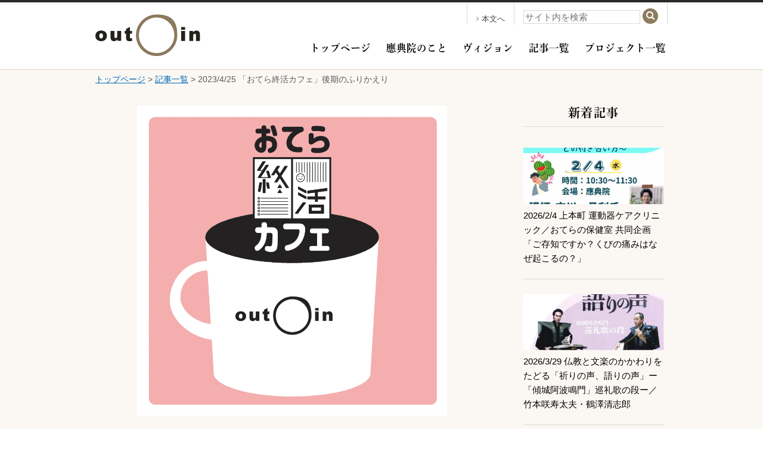

--- FILE ---
content_type: text/html; charset=UTF-8
request_url: https://www.outenin.com/article/article-17714/
body_size: 55900
content:
<!DOCTYPE html>
<!--[if !IE]><!-->
<html lang="ja">
<!--<![endif]-->
<!--[if IE]>
<html lang="ja" class="is_ie">
<![endif]-->

<html lang="ja">
<head>
	<!-- Global site tag (gtag.js) - Google Analytics 4 -->
	<script async src="https://www.googletagmanager.com/gtag/js?id=G-VB50PHXJCD"></script>
	<script>
		window.dataLayer = window.dataLayer || [];
		function gtag(){dataLayer.push(arguments);}
		gtag('js', new Date());

		gtag('config', 'G-VB50PHXJCD');
	</script>

	<!-- Global site tag (gtag.js) - Google Analytics 3 -->
	<script>
		(function(i,s,o,g,r,a,m){i['GoogleAnalyticsObject']=r;i[r]=i[r]||function(){
		(i[r].q=i[r].q||[]).push(arguments)},i[r].l=1*new Date();a=s.createElement(o),
		m=s.getElementsByTagName(o)[0];a.async=1;a.src=g;m.parentNode.insertBefore(a,m)
		})(window,document,'script','https://www.google-analytics.com/analytics.js','ga');

		ga('create', 'UA-59818970-1', 'auto');
		ga('send', 'pageview');
	</script>

	<meta charset="UTF-8">
	<meta http-equiv="X-UA-Compatible" content="IE=edge">
	<meta name="viewport" content="width=device-width, initial-scale=1">

<!--
	<link rel="shortcut icon" href="/favicon.ico">
	<link rel="apple-touch-icon-precomposed" href="/favicon-152.png">
-->
<link rel="canonical" href="https://www.outenin.com/article/article-17714/">
	<link rel="stylesheet" href="https://www.outenin.com/wp-content/themes/outenin/style.css">

	
	<title>2023/4/25 「おてら終活カフェ」後期のふりかえり &#8211; 應典院</title>
<meta name='robots' content='max-image-preview:large' />
<link rel='dns-prefetch' href='//webfont.fontplus.jp' />
<link rel="alternate" title="oEmbed (JSON)" type="application/json+oembed" href="https://www.outenin.com/wp-json/oembed/1.0/embed?url=https%3A%2F%2Fwww.outenin.com%2Farticle%2Farticle-17714%2F" />
<link rel="alternate" title="oEmbed (XML)" type="text/xml+oembed" href="https://www.outenin.com/wp-json/oembed/1.0/embed?url=https%3A%2F%2Fwww.outenin.com%2Farticle%2Farticle-17714%2F&#038;format=xml" />
<style id='wp-img-auto-sizes-contain-inline-css' type='text/css'>
img:is([sizes=auto i],[sizes^="auto," i]){contain-intrinsic-size:3000px 1500px}
/*# sourceURL=wp-img-auto-sizes-contain-inline-css */
</style>
<style id='wp-emoji-styles-inline-css' type='text/css'>

	img.wp-smiley, img.emoji {
		display: inline !important;
		border: none !important;
		box-shadow: none !important;
		height: 1em !important;
		width: 1em !important;
		margin: 0 0.07em !important;
		vertical-align: -0.1em !important;
		background: none !important;
		padding: 0 !important;
	}
/*# sourceURL=wp-emoji-styles-inline-css */
</style>
<style id='wp-block-library-inline-css' type='text/css'>
:root{--wp-block-synced-color:#7a00df;--wp-block-synced-color--rgb:122,0,223;--wp-bound-block-color:var(--wp-block-synced-color);--wp-editor-canvas-background:#ddd;--wp-admin-theme-color:#007cba;--wp-admin-theme-color--rgb:0,124,186;--wp-admin-theme-color-darker-10:#006ba1;--wp-admin-theme-color-darker-10--rgb:0,107,160.5;--wp-admin-theme-color-darker-20:#005a87;--wp-admin-theme-color-darker-20--rgb:0,90,135;--wp-admin-border-width-focus:2px}@media (min-resolution:192dpi){:root{--wp-admin-border-width-focus:1.5px}}.wp-element-button{cursor:pointer}:root .has-very-light-gray-background-color{background-color:#eee}:root .has-very-dark-gray-background-color{background-color:#313131}:root .has-very-light-gray-color{color:#eee}:root .has-very-dark-gray-color{color:#313131}:root .has-vivid-green-cyan-to-vivid-cyan-blue-gradient-background{background:linear-gradient(135deg,#00d084,#0693e3)}:root .has-purple-crush-gradient-background{background:linear-gradient(135deg,#34e2e4,#4721fb 50%,#ab1dfe)}:root .has-hazy-dawn-gradient-background{background:linear-gradient(135deg,#faaca8,#dad0ec)}:root .has-subdued-olive-gradient-background{background:linear-gradient(135deg,#fafae1,#67a671)}:root .has-atomic-cream-gradient-background{background:linear-gradient(135deg,#fdd79a,#004a59)}:root .has-nightshade-gradient-background{background:linear-gradient(135deg,#330968,#31cdcf)}:root .has-midnight-gradient-background{background:linear-gradient(135deg,#020381,#2874fc)}:root{--wp--preset--font-size--normal:16px;--wp--preset--font-size--huge:42px}.has-regular-font-size{font-size:1em}.has-larger-font-size{font-size:2.625em}.has-normal-font-size{font-size:var(--wp--preset--font-size--normal)}.has-huge-font-size{font-size:var(--wp--preset--font-size--huge)}.has-text-align-center{text-align:center}.has-text-align-left{text-align:left}.has-text-align-right{text-align:right}.has-fit-text{white-space:nowrap!important}#end-resizable-editor-section{display:none}.aligncenter{clear:both}.items-justified-left{justify-content:flex-start}.items-justified-center{justify-content:center}.items-justified-right{justify-content:flex-end}.items-justified-space-between{justify-content:space-between}.screen-reader-text{border:0;clip-path:inset(50%);height:1px;margin:-1px;overflow:hidden;padding:0;position:absolute;width:1px;word-wrap:normal!important}.screen-reader-text:focus{background-color:#ddd;clip-path:none;color:#444;display:block;font-size:1em;height:auto;left:5px;line-height:normal;padding:15px 23px 14px;text-decoration:none;top:5px;width:auto;z-index:100000}html :where(.has-border-color){border-style:solid}html :where([style*=border-top-color]){border-top-style:solid}html :where([style*=border-right-color]){border-right-style:solid}html :where([style*=border-bottom-color]){border-bottom-style:solid}html :where([style*=border-left-color]){border-left-style:solid}html :where([style*=border-width]){border-style:solid}html :where([style*=border-top-width]){border-top-style:solid}html :where([style*=border-right-width]){border-right-style:solid}html :where([style*=border-bottom-width]){border-bottom-style:solid}html :where([style*=border-left-width]){border-left-style:solid}html :where(img[class*=wp-image-]){height:auto;max-width:100%}:where(figure){margin:0 0 1em}html :where(.is-position-sticky){--wp-admin--admin-bar--position-offset:var(--wp-admin--admin-bar--height,0px)}@media screen and (max-width:600px){html :where(.is-position-sticky){--wp-admin--admin-bar--position-offset:0px}}

/*# sourceURL=wp-block-library-inline-css */
</style><style id='global-styles-inline-css' type='text/css'>
:root{--wp--preset--aspect-ratio--square: 1;--wp--preset--aspect-ratio--4-3: 4/3;--wp--preset--aspect-ratio--3-4: 3/4;--wp--preset--aspect-ratio--3-2: 3/2;--wp--preset--aspect-ratio--2-3: 2/3;--wp--preset--aspect-ratio--16-9: 16/9;--wp--preset--aspect-ratio--9-16: 9/16;--wp--preset--color--black: #000000;--wp--preset--color--cyan-bluish-gray: #abb8c3;--wp--preset--color--white: #ffffff;--wp--preset--color--pale-pink: #f78da7;--wp--preset--color--vivid-red: #cf2e2e;--wp--preset--color--luminous-vivid-orange: #ff6900;--wp--preset--color--luminous-vivid-amber: #fcb900;--wp--preset--color--light-green-cyan: #7bdcb5;--wp--preset--color--vivid-green-cyan: #00d084;--wp--preset--color--pale-cyan-blue: #8ed1fc;--wp--preset--color--vivid-cyan-blue: #0693e3;--wp--preset--color--vivid-purple: #9b51e0;--wp--preset--gradient--vivid-cyan-blue-to-vivid-purple: linear-gradient(135deg,rgb(6,147,227) 0%,rgb(155,81,224) 100%);--wp--preset--gradient--light-green-cyan-to-vivid-green-cyan: linear-gradient(135deg,rgb(122,220,180) 0%,rgb(0,208,130) 100%);--wp--preset--gradient--luminous-vivid-amber-to-luminous-vivid-orange: linear-gradient(135deg,rgb(252,185,0) 0%,rgb(255,105,0) 100%);--wp--preset--gradient--luminous-vivid-orange-to-vivid-red: linear-gradient(135deg,rgb(255,105,0) 0%,rgb(207,46,46) 100%);--wp--preset--gradient--very-light-gray-to-cyan-bluish-gray: linear-gradient(135deg,rgb(238,238,238) 0%,rgb(169,184,195) 100%);--wp--preset--gradient--cool-to-warm-spectrum: linear-gradient(135deg,rgb(74,234,220) 0%,rgb(151,120,209) 20%,rgb(207,42,186) 40%,rgb(238,44,130) 60%,rgb(251,105,98) 80%,rgb(254,248,76) 100%);--wp--preset--gradient--blush-light-purple: linear-gradient(135deg,rgb(255,206,236) 0%,rgb(152,150,240) 100%);--wp--preset--gradient--blush-bordeaux: linear-gradient(135deg,rgb(254,205,165) 0%,rgb(254,45,45) 50%,rgb(107,0,62) 100%);--wp--preset--gradient--luminous-dusk: linear-gradient(135deg,rgb(255,203,112) 0%,rgb(199,81,192) 50%,rgb(65,88,208) 100%);--wp--preset--gradient--pale-ocean: linear-gradient(135deg,rgb(255,245,203) 0%,rgb(182,227,212) 50%,rgb(51,167,181) 100%);--wp--preset--gradient--electric-grass: linear-gradient(135deg,rgb(202,248,128) 0%,rgb(113,206,126) 100%);--wp--preset--gradient--midnight: linear-gradient(135deg,rgb(2,3,129) 0%,rgb(40,116,252) 100%);--wp--preset--font-size--small: 13px;--wp--preset--font-size--medium: 20px;--wp--preset--font-size--large: 36px;--wp--preset--font-size--x-large: 42px;--wp--preset--spacing--20: 0.44rem;--wp--preset--spacing--30: 0.67rem;--wp--preset--spacing--40: 1rem;--wp--preset--spacing--50: 1.5rem;--wp--preset--spacing--60: 2.25rem;--wp--preset--spacing--70: 3.38rem;--wp--preset--spacing--80: 5.06rem;--wp--preset--shadow--natural: 6px 6px 9px rgba(0, 0, 0, 0.2);--wp--preset--shadow--deep: 12px 12px 50px rgba(0, 0, 0, 0.4);--wp--preset--shadow--sharp: 6px 6px 0px rgba(0, 0, 0, 0.2);--wp--preset--shadow--outlined: 6px 6px 0px -3px rgb(255, 255, 255), 6px 6px rgb(0, 0, 0);--wp--preset--shadow--crisp: 6px 6px 0px rgb(0, 0, 0);}:where(.is-layout-flex){gap: 0.5em;}:where(.is-layout-grid){gap: 0.5em;}body .is-layout-flex{display: flex;}.is-layout-flex{flex-wrap: wrap;align-items: center;}.is-layout-flex > :is(*, div){margin: 0;}body .is-layout-grid{display: grid;}.is-layout-grid > :is(*, div){margin: 0;}:where(.wp-block-columns.is-layout-flex){gap: 2em;}:where(.wp-block-columns.is-layout-grid){gap: 2em;}:where(.wp-block-post-template.is-layout-flex){gap: 1.25em;}:where(.wp-block-post-template.is-layout-grid){gap: 1.25em;}.has-black-color{color: var(--wp--preset--color--black) !important;}.has-cyan-bluish-gray-color{color: var(--wp--preset--color--cyan-bluish-gray) !important;}.has-white-color{color: var(--wp--preset--color--white) !important;}.has-pale-pink-color{color: var(--wp--preset--color--pale-pink) !important;}.has-vivid-red-color{color: var(--wp--preset--color--vivid-red) !important;}.has-luminous-vivid-orange-color{color: var(--wp--preset--color--luminous-vivid-orange) !important;}.has-luminous-vivid-amber-color{color: var(--wp--preset--color--luminous-vivid-amber) !important;}.has-light-green-cyan-color{color: var(--wp--preset--color--light-green-cyan) !important;}.has-vivid-green-cyan-color{color: var(--wp--preset--color--vivid-green-cyan) !important;}.has-pale-cyan-blue-color{color: var(--wp--preset--color--pale-cyan-blue) !important;}.has-vivid-cyan-blue-color{color: var(--wp--preset--color--vivid-cyan-blue) !important;}.has-vivid-purple-color{color: var(--wp--preset--color--vivid-purple) !important;}.has-black-background-color{background-color: var(--wp--preset--color--black) !important;}.has-cyan-bluish-gray-background-color{background-color: var(--wp--preset--color--cyan-bluish-gray) !important;}.has-white-background-color{background-color: var(--wp--preset--color--white) !important;}.has-pale-pink-background-color{background-color: var(--wp--preset--color--pale-pink) !important;}.has-vivid-red-background-color{background-color: var(--wp--preset--color--vivid-red) !important;}.has-luminous-vivid-orange-background-color{background-color: var(--wp--preset--color--luminous-vivid-orange) !important;}.has-luminous-vivid-amber-background-color{background-color: var(--wp--preset--color--luminous-vivid-amber) !important;}.has-light-green-cyan-background-color{background-color: var(--wp--preset--color--light-green-cyan) !important;}.has-vivid-green-cyan-background-color{background-color: var(--wp--preset--color--vivid-green-cyan) !important;}.has-pale-cyan-blue-background-color{background-color: var(--wp--preset--color--pale-cyan-blue) !important;}.has-vivid-cyan-blue-background-color{background-color: var(--wp--preset--color--vivid-cyan-blue) !important;}.has-vivid-purple-background-color{background-color: var(--wp--preset--color--vivid-purple) !important;}.has-black-border-color{border-color: var(--wp--preset--color--black) !important;}.has-cyan-bluish-gray-border-color{border-color: var(--wp--preset--color--cyan-bluish-gray) !important;}.has-white-border-color{border-color: var(--wp--preset--color--white) !important;}.has-pale-pink-border-color{border-color: var(--wp--preset--color--pale-pink) !important;}.has-vivid-red-border-color{border-color: var(--wp--preset--color--vivid-red) !important;}.has-luminous-vivid-orange-border-color{border-color: var(--wp--preset--color--luminous-vivid-orange) !important;}.has-luminous-vivid-amber-border-color{border-color: var(--wp--preset--color--luminous-vivid-amber) !important;}.has-light-green-cyan-border-color{border-color: var(--wp--preset--color--light-green-cyan) !important;}.has-vivid-green-cyan-border-color{border-color: var(--wp--preset--color--vivid-green-cyan) !important;}.has-pale-cyan-blue-border-color{border-color: var(--wp--preset--color--pale-cyan-blue) !important;}.has-vivid-cyan-blue-border-color{border-color: var(--wp--preset--color--vivid-cyan-blue) !important;}.has-vivid-purple-border-color{border-color: var(--wp--preset--color--vivid-purple) !important;}.has-vivid-cyan-blue-to-vivid-purple-gradient-background{background: var(--wp--preset--gradient--vivid-cyan-blue-to-vivid-purple) !important;}.has-light-green-cyan-to-vivid-green-cyan-gradient-background{background: var(--wp--preset--gradient--light-green-cyan-to-vivid-green-cyan) !important;}.has-luminous-vivid-amber-to-luminous-vivid-orange-gradient-background{background: var(--wp--preset--gradient--luminous-vivid-amber-to-luminous-vivid-orange) !important;}.has-luminous-vivid-orange-to-vivid-red-gradient-background{background: var(--wp--preset--gradient--luminous-vivid-orange-to-vivid-red) !important;}.has-very-light-gray-to-cyan-bluish-gray-gradient-background{background: var(--wp--preset--gradient--very-light-gray-to-cyan-bluish-gray) !important;}.has-cool-to-warm-spectrum-gradient-background{background: var(--wp--preset--gradient--cool-to-warm-spectrum) !important;}.has-blush-light-purple-gradient-background{background: var(--wp--preset--gradient--blush-light-purple) !important;}.has-blush-bordeaux-gradient-background{background: var(--wp--preset--gradient--blush-bordeaux) !important;}.has-luminous-dusk-gradient-background{background: var(--wp--preset--gradient--luminous-dusk) !important;}.has-pale-ocean-gradient-background{background: var(--wp--preset--gradient--pale-ocean) !important;}.has-electric-grass-gradient-background{background: var(--wp--preset--gradient--electric-grass) !important;}.has-midnight-gradient-background{background: var(--wp--preset--gradient--midnight) !important;}.has-small-font-size{font-size: var(--wp--preset--font-size--small) !important;}.has-medium-font-size{font-size: var(--wp--preset--font-size--medium) !important;}.has-large-font-size{font-size: var(--wp--preset--font-size--large) !important;}.has-x-large-font-size{font-size: var(--wp--preset--font-size--x-large) !important;}
/*# sourceURL=global-styles-inline-css */
</style>

<style id='classic-theme-styles-inline-css' type='text/css'>
/*! This file is auto-generated */
.wp-block-button__link{color:#fff;background-color:#32373c;border-radius:9999px;box-shadow:none;text-decoration:none;padding:calc(.667em + 2px) calc(1.333em + 2px);font-size:1.125em}.wp-block-file__button{background:#32373c;color:#fff;text-decoration:none}
/*# sourceURL=/wp-includes/css/classic-themes.min.css */
</style>
<link rel='stylesheet' id='dashi_css_pagepart-css' href='https://www.outenin.com/wp-content/plugins/dashi/assets/css/pagepart.css?ver=6.9' type='text/css' media='all' />
<link rel='stylesheet' id='dashi_datetimepicker_css-css' href='https://www.outenin.com/wp-content/plugins/dashi/assets/css/jquery-ui-timepicker-addon.css?ver=6.9' type='text/css' media='all' />
<link rel='stylesheet' id='dashi_css-css' href='https://www.outenin.com/wp-content/plugins/dashi/assets/css/css.css?ver=6.9' type='text/css' media='all' />
<link rel='stylesheet' id='jwp-a11y_css-css' href='https://www.outenin.com/wp-content/plugins/jwp-a11y/assets/css/a11yc.css?ver=6.9' type='text/css' media='all' />
<link rel='stylesheet' id='jwp-jwp-a11y_css-css' href='https://www.outenin.com/wp-content/plugins/jwp-a11y/assets/css/jwp-a11y.css?ver=6.9' type='text/css' media='all' />
<link rel='stylesheet' id='jwp-a11y_font-awesome-css' href='https://www.outenin.com/wp-content/plugins/jwp-a11y/assets/css/font-awesome/css/font-awesome.min.css?ver=6.9' type='text/css' media='all' />
<script type="text/javascript" src="https://www.outenin.com/wp-includes/js/jquery/jquery.min.js?ver=3.7.1" id="jquery-core-js"></script>
<script type="text/javascript" src="https://www.outenin.com/wp-includes/js/jquery/jquery-migrate.min.js?ver=3.4.1" id="jquery-migrate-js"></script>
<script type="text/javascript" src="https://www.outenin.com/wp-content/plugins/dashi/assets/js/pagepart.js?ver=6.9" id="dashi_js_pagepart-js"></script>
<script type="text/javascript" src="https://www.outenin.com/wp-content/themes/outenin/js/common/jquery.inc.js?ver=6.9" id="my_common_jquery_inc-js"></script>
<script type="text/javascript" src="https://www.outenin.com/wp-content/themes/outenin/js/jquery.inc.js?ver=6.9" id="my_jquery_inc-js"></script>
<script type="text/javascript" src="//webfont.fontplus.jp/accessor/script/fontplus.js?MVZyPjD21zM=&amp;box=ntpc2SnrVDY%3D&amp;aa=1&amp;ab=2&amp;ver=6.9" id="font_plus-js"></script>
<link rel="https://api.w.org/" href="https://www.outenin.com/wp-json/" /><link rel="canonical" href="https://www.outenin.com/article/article-17714/" />
<link rel='shortlink' href='https://www.outenin.com/?p=17714' />

<!-- BEGIN: WP Social Bookmarking Light HEAD -->



<style type="text/css">
    .wp_social_bookmarking_light{
    border: 0 !important;
    padding: 10px 0 20px 0 !important;
    margin: 0 !important;
}
.wp_social_bookmarking_light div{
    float: left !important;
    border: 0 !important;
    padding: 0 !important;
    margin: 0 5px 0px 0 !important;
    min-height: 30px !important;
    line-height: 18px !important;
    text-indent: 0 !important;
}
.wp_social_bookmarking_light img{
    border: 0 !important;
    padding: 0;
    margin: 0;
    vertical-align: top !important;
}
.wp_social_bookmarking_light_clear{
    clear: both !important;
}
#fb-root{
    display: none;
}
.wsbl_twitter{
    width: 100px;
}
.wsbl_facebook_like iframe{
    max-width: none !important;
}
.wsbl_pinterest a{
    border: 0px !important;
}
</style>
<!-- END: WP Social Bookmarking Light HEAD -->
		<style type="text/css" id="wp-custom-css">
			/*
ここに独自の CSS を追加することができます。

詳しくは上のヘルプアイコンをクリックしてください。
*/
		</style>
			<!--OGP-->
	<meta property="og:type" content="article" />
	<meta property="og:url" content="https://www.outenin.com/article/article-17714/" />
	<meta property="og:locale" content="ja_JP" />
	<meta property="og:site_name" content="應典院" />
	<meta property="og:image" content="https://www.outenin.com/wp-content/uploads/2022/09/660e1aa8d4875cef9c89d40ea863faf9.jpg" />

</head>
<body class="wp-singular article-template-default single single-article postid-17714 wp-theme-outenin">
<!-- #container -->
<div id="container">
<header id="site_header">
	<div class="content_wrapper">
				<a id="logo" href="https://www.outenin.com"><img src="https://www.outenin.com/wp-content/themes/outenin/images/logo.png" alt="應典院"></a>		<div id="header_content">
			<nav class="header_util skip_sd">
				<a href="#CONTENT_AREA" id="jump_to_content"><span class="fa fa-angle-right" role="presentation" aria-hidden="true"></span>本文へ</a>
			</nav><!-- /.header_util --><div class="header_util">
				<button type="button" id="button_search" class="toggle_button for_sd"><span class="fa fa-search icon_df" role="presentation" aria-hiden="true"></span><span class="fa fa-times icon_close" role="presentation" aria-hiden="true"></span><span class="skip">サイト内検索を開く</span></button>
				<div class="toggle_target">
					<form role="search" method="get" class="form_search" action="https://www.outenin.com">
	<label>
		<span class="skip">検索</span>
		<input type="text" class="search_field" placeholder="サイト内を検索" value="" name="s" />
	</label>
	<button type="submit" class="submit_search"><span class="skip">検索</span><span class="fa fa-search" role="presentation" aria-hidden="true"></span></button>
</form>				</div><!-- /.toggle_target -->
			</div><!-- /.header_util -->
			<nav class="main_menu">
				<button type="button" id="button_menu" class="toggle_button for_sd"><span class="fa fa-bars icon_df" role="presentation" aria-hiden="true"></span><span class="fa fa-times icon_close" role="presentation" aria-hiden="true"></span><span class="skip">メニューを開く</span></button>
				<div class="toggle_target">
					<ul class="menu mincho bold">
						<li><a href="https://www.outenin.com/">トップページ</a></li>
						<li><a href="https://www.outenin.com/outenin/">應典院のこと</a></li>
						<li><a href="https://www.outenin.com/vision/">ヴィジョン</a></li>
						<li><a href="https://www.outenin.com/article/">記事一覧</a></li>
						<li><a href="https://www.outenin.com/project/">プロジェクト一覧</a></li>
						<!-- li><a href="https://www.outenin.com/teramachiclub/">應典院寺町倶楽部</a></li -->
					</ul>
					<ul class="for_sd menu mincho bold">
						<li><a href="https://www.outenin.com/person/">人物一覧</a><span role="presentation" aria-hidden="true"></span></li><li><a href="https://www.outenin.com/privacypolicy/">個人情報保護方針</a><span role="presentation" aria-hidden="true"></span></li><li><a href="https://www.outenin.com/sitemap/">サイトマップ</a><span role="presentation" aria-hidden="true"></span></li><li><a href="https://www.outenin.com/sitepolicy/">サイトポリシー</a></li>
					</ul>
				</div><!-- /.toggle_target -->
			</nav><!-- /.main_menu -->
		</div><!-- /#header_content -->
	</div><!-- /.content_wrapper -->
</header>

<!-- #main -->
<main id="main">
	<p id="breadcrumbs" class="content_wrapper"><a href="https://www.outenin.com">トップページ</a>&nbsp;&gt;&nbsp;<a href="https://www.outenin.com/article/">記事一覧</a><span role="presentation" aria-hidden="true">&nbsp;&gt;&nbsp;2023/4/25 「おてら終活カフェ」後期のふりかえり</span></p><!--/#breadcrumbs--><nav class="content_wrapper anchor">
	<a id="CONTENT_AREA" tabindex="0" class="skip show_if_focus">ここから本文です。</a>
</nav>
<div class="content_wrapper">
	<!-- #content -->
	<article id="content" class="main_column otera-no-shuukatsu">
	<header id="post_header">
	<img src="https://www.outenin.com/wp-content/uploads/2022/09/660e1aa8d4875cef9c89d40ea863faf9.jpg" id="header_image" alt="イメージ画像"><h1>2023/4/25 「おてら終活カフェ」後期のふりかえり</h1><ul class="tag_list">		<li><a href="https://www.outenin.com/article/?type=report" class="tag">報告／レビュー</a></li>		<li><a href="https://www.outenin.com/project/otera-no-shuukatsu/" class="tag">おてらの終活プロジェクト</a></li></ul><!-- /.tag_list --><time datetime="2023-04-25" pubudate="pubdate">2023年4月25日更新</time><div class="social_buttons"><div class='wp_social_bookmarking_light'>
            <div class="wsbl_facebook_like"><iframe src="//www.facebook.com/plugins/like.php?href=https%3A%2F%2Fwww.outenin.com%2Farticle%2Farticle-17714%2F&amp;layout=button_count&amp;show_faces=false&amp;width=170&amp;action=like&amp;share=true&amp;locale=ja_JP&amp;height=35" scrolling="no" frameborder="0" style="border:none; overflow:hidden; width:170px; height:35px;" allowTransparency="true"></iframe></div>
            <div class="wsbl_twitter"><a href="https://twitter.com/share" class="twitter-share-button" data-url="https://www.outenin.com/article/article-17714/" data-text="2023/4/25 「おてら終活カフェ」後期のふりかえり">Tweet</a></div>
    </div>
<br class='wp_social_bookmarking_light_clear' />
</div><!-- /.social_buttons -->	</header><!-- /#post_header -->
	<div class="" data-block="true" data-editor="ferl5" data-offset-key="eaic4-0-0">
<p>2022年度も多くのご協力をいただき、さまざまなテーマについて、ともに考え思いを寄せる時間をもつことができました。<br />
お越しくださった講師の皆様、ご参加くださった皆様、本当にありがとうございます。<br />
9月からの後期に開催した会についてご報告いたします。</p>
</div>
<h4>2022年9月20日「”終活”のいま、そしてこれから」／武藤頼胡（一般社団法人終活カウンセラー協会代表理事）</h4>
<p><img fetchpriority="high" decoding="async" class="alignnone wp-image-17715" src="https://www.outenin.com/wp-content/uploads/2023/04/IMG-5428-300x221.jpg" alt="" width="280" height="206" srcset="https://www.outenin.com/wp-content/uploads/2023/04/IMG-5428-300x221.jpg 300w, https://www.outenin.com/wp-content/uploads/2023/04/IMG-5428-1024x755.jpg 1024w, https://www.outenin.com/wp-content/uploads/2023/04/IMG-5428-768x566.jpg 768w, https://www.outenin.com/wp-content/uploads/2023/04/IMG-5428-1536x1132.jpg 1536w, https://www.outenin.com/wp-content/uploads/2023/04/IMG-5428-400x295.jpg 400w, https://www.outenin.com/wp-content/uploads/2023/04/IMG-5428-800x590.jpg 800w, https://www.outenin.com/wp-content/uploads/2023/04/IMG-5428.jpg 1920w" sizes="(max-width: 280px) 100vw, 280px" /> <img decoding="async" class="alignnone size-medium wp-image-17716" src="https://www.outenin.com/wp-content/uploads/2023/04/IMG-5430-300x207.jpg" alt="" width="300" height="207" srcset="https://www.outenin.com/wp-content/uploads/2023/04/IMG-5430-300x207.jpg 300w, https://www.outenin.com/wp-content/uploads/2023/04/IMG-5430-1024x705.jpg 1024w, https://www.outenin.com/wp-content/uploads/2023/04/IMG-5430-768x529.jpg 768w, https://www.outenin.com/wp-content/uploads/2023/04/IMG-5430-1536x1058.jpg 1536w, https://www.outenin.com/wp-content/uploads/2023/04/IMG-5430-400x275.jpg 400w, https://www.outenin.com/wp-content/uploads/2023/04/IMG-5430-800x551.jpg 800w, https://www.outenin.com/wp-content/uploads/2023/04/IMG-5430.jpg 1920w" sizes="(max-width: 300px) 100vw, 300px" /></p>
<p>これまでもいろいろな機会で長くお世話になってきた、終活カウンセラー協会の武藤さんにお越しいただきました。コロナ禍を経てのいまの終活の状況と変化、また平均寿命の延びる日本社会の情勢、そのなかで高齢となっても生きていくのに必要な心構えなど、多岐にわたるお話をいただきました。改めて「終活」を握り直し、自分の人生を存分に生ききるためのパワーをいただけたように思います。どこまでも明るく力強い武藤さんの姿、自分らしく生きていく凛々しさから、励まされるような時間となりました。</p>
<h4>2022年11月12日「食とグリーフケア～終末期の食事にまつわるお話～」／甲斐千穂（元病院管理栄養士、食物栄養学博士）</h4>
<p><img decoding="async" class="alignnone size-medium wp-image-17718" src="https://www.outenin.com/wp-content/uploads/2023/04/314711138_5987047014713081_8848499185744936784_n-300x225.jpg" alt="" width="300" height="225" srcset="https://www.outenin.com/wp-content/uploads/2023/04/314711138_5987047014713081_8848499185744936784_n-300x225.jpg 300w, https://www.outenin.com/wp-content/uploads/2023/04/314711138_5987047014713081_8848499185744936784_n-1024x768.jpg 1024w, https://www.outenin.com/wp-content/uploads/2023/04/314711138_5987047014713081_8848499185744936784_n-768x576.jpg 768w, https://www.outenin.com/wp-content/uploads/2023/04/314711138_5987047014713081_8848499185744936784_n-1536x1152.jpg 1536w, https://www.outenin.com/wp-content/uploads/2023/04/314711138_5987047014713081_8848499185744936784_n-400x300.jpg 400w, https://www.outenin.com/wp-content/uploads/2023/04/314711138_5987047014713081_8848499185744936784_n-800x600.jpg 800w, https://www.outenin.com/wp-content/uploads/2023/04/314711138_5987047014713081_8848499185744936784_n.jpg 2048w" sizes="(max-width: 300px) 100vw, 300px" /> <img decoding="async" class="alignnone size-medium wp-image-17717" src="https://www.outenin.com/wp-content/uploads/2023/04/IMG-5646-300x225.jpg" alt="" width="300" height="225" srcset="https://www.outenin.com/wp-content/uploads/2023/04/IMG-5646-300x225.jpg 300w, https://www.outenin.com/wp-content/uploads/2023/04/IMG-5646-768x576.jpg 768w, https://www.outenin.com/wp-content/uploads/2023/04/IMG-5646-400x300.jpg 400w, https://www.outenin.com/wp-content/uploads/2023/04/IMG-5646-800x600.jpg 800w, https://www.outenin.com/wp-content/uploads/2023/04/IMG-5646.jpg 900w" sizes="(max-width: 300px) 100vw, 300px" /></p>
<p>緩和ケア病棟で22年間勤務された経験をもとに、最期の一口に向かう道のりと寄り添い方についてお話いただきました。最後まで食べたいと思うものを工夫して食べられるように伴走し、またお亡くなりになったあとも、スタッフみんなで玄関でお見送りをされるという姿に驚きを隠せませんでした。また、甲斐さんならではの「食」のご紹介、味噌汁は簡単に栄養をとれる優れた食であることや、箸置きを使って食べ物とゆっくり向き合い咀嚼することの大切さなど、豆知識をふんだんにご紹介いただきました。もともとはバレーボール選手だった甲斐さん。これから独立し、スポーツ選手などの身体が資本である方々との協働と、「健康な人をもっと健康に！」をモットーに、幅広い世代や分野へ歩み出して行かれるそうです。</p>
<h4>2023年1月17日「災害の心得～元NHK大阪放送局ニュースセンターのチーフエンジニアが語る防災～」／香川秀明（ニュースセンターチーフエンジニア）＊本堂および梵鐘前にて阪神淡路大震災物故者供養を行いました。</h4>
<p><img decoding="async" class="alignnone size-medium wp-image-17719" src="https://www.outenin.com/wp-content/uploads/2023/04/324104911_451810713685285_5856822487176297872_n-300x225.jpg" alt="" width="300" height="225" srcset="https://www.outenin.com/wp-content/uploads/2023/04/324104911_451810713685285_5856822487176297872_n-300x225.jpg 300w, https://www.outenin.com/wp-content/uploads/2023/04/324104911_451810713685285_5856822487176297872_n-1024x768.jpg 1024w, https://www.outenin.com/wp-content/uploads/2023/04/324104911_451810713685285_5856822487176297872_n-768x576.jpg 768w, https://www.outenin.com/wp-content/uploads/2023/04/324104911_451810713685285_5856822487176297872_n-1536x1152.jpg 1536w, https://www.outenin.com/wp-content/uploads/2023/04/324104911_451810713685285_5856822487176297872_n-400x300.jpg 400w, https://www.outenin.com/wp-content/uploads/2023/04/324104911_451810713685285_5856822487176297872_n-800x600.jpg 800w, https://www.outenin.com/wp-content/uploads/2023/04/324104911_451810713685285_5856822487176297872_n.jpg 2048w" sizes="(max-width: 300px) 100vw, 300px" /> <img decoding="async" class="alignnone wp-image-17720" src="https://www.outenin.com/wp-content/uploads/2023/04/325910483_1308739776635035_9182359530355655179_n-300x202.jpg" alt="" width="333" height="224" srcset="https://www.outenin.com/wp-content/uploads/2023/04/325910483_1308739776635035_9182359530355655179_n-300x202.jpg 300w, https://www.outenin.com/wp-content/uploads/2023/04/325910483_1308739776635035_9182359530355655179_n-1024x691.jpg 1024w, https://www.outenin.com/wp-content/uploads/2023/04/325910483_1308739776635035_9182359530355655179_n-768x518.jpg 768w, https://www.outenin.com/wp-content/uploads/2023/04/325910483_1308739776635035_9182359530355655179_n-1536x1036.jpg 1536w, https://www.outenin.com/wp-content/uploads/2023/04/325910483_1308739776635035_9182359530355655179_n-400x270.jpg 400w, https://www.outenin.com/wp-content/uploads/2023/04/325910483_1308739776635035_9182359530355655179_n-800x540.jpg 800w, https://www.outenin.com/wp-content/uploads/2023/04/325910483_1308739776635035_9182359530355655179_n.jpg 1706w" sizes="(max-width: 333px) 100vw, 333px" /></p>
<p>28年前、阪神・淡路大震災の報道の真っ只中におられた香川秀明さんのお話を聞かせていただきました。当日のNHK放送番組もご紹介いただきながら、大変な撮影現場だったこと、所々に訪れる不思議なご縁のつながりで、なんとか放映できたことなど、臨場感のあるお話をお聞かせいただきました。そして、「防災とは事前に準備すること」を覚えていることをゴールに、「自助・共助・公助」についてなど、もしなにか起こった時のための知識をご紹介いただきました。また、香川さんは、定年後にもコミュニティ協会でのお仕事を経て、堺市堺区の防災サポーター育成のDVD制作をされたり、JAZZの企画をされたり、薬膳教室なども運営されています。コミュニティの中におられて、人と人との繋がりをしっかりと結ぶために生きておられる姿を感じさせていただきました。</p>
<h4>2023年3月4日「音楽とケアと仏教～日本のうたや仏教賛歌をまじえながら～」／大西貴浩/釋琴声（声楽家、真宗大谷派僧侶、上智大学グリーフケア研究所認定臨床傾聴士）</h4>
<p><img decoding="async" class="alignnone wp-image-17721" src="https://www.outenin.com/wp-content/uploads/2023/04/IMG-6202-300x169.jpg" alt="" width="303" height="171" srcset="https://www.outenin.com/wp-content/uploads/2023/04/IMG-6202-300x169.jpg 300w, https://www.outenin.com/wp-content/uploads/2023/04/IMG-6202-1024x576.jpg 1024w, https://www.outenin.com/wp-content/uploads/2023/04/IMG-6202-768x432.jpg 768w, https://www.outenin.com/wp-content/uploads/2023/04/IMG-6202-1536x864.jpg 1536w, https://www.outenin.com/wp-content/uploads/2023/04/IMG-6202-400x225.jpg 400w, https://www.outenin.com/wp-content/uploads/2023/04/IMG-6202-800x450.jpg 800w, https://www.outenin.com/wp-content/uploads/2023/04/IMG-6202.jpg 1920w" sizes="(max-width: 303px) 100vw, 303px" /> <img decoding="async" class="alignnone size-medium wp-image-17722" src="https://www.outenin.com/wp-content/uploads/2023/04/IMG-6200-300x171.jpg" alt="" width="300" height="171" srcset="https://www.outenin.com/wp-content/uploads/2023/04/IMG-6200-300x171.jpg 300w, https://www.outenin.com/wp-content/uploads/2023/04/IMG-6200-1024x584.jpg 1024w, https://www.outenin.com/wp-content/uploads/2023/04/IMG-6200-768x438.jpg 768w, https://www.outenin.com/wp-content/uploads/2023/04/IMG-6200-1536x876.jpg 1536w, https://www.outenin.com/wp-content/uploads/2023/04/IMG-6200-400x228.jpg 400w, https://www.outenin.com/wp-content/uploads/2023/04/IMG-6200-800x456.jpg 800w, https://www.outenin.com/wp-content/uploads/2023/04/IMG-6200.jpg 1920w" sizes="(max-width: 300px) 100vw, 300px" /></p>
<p>大西さんのこれまでの歩み、ご縁としか言いようのないいくつもの出逢いを積み重ねられ、そのなかで気づかれた「仏様神様は自分のなかにいる」「宗教空間で歌うこと」「歌を通して仏教を伝える」ということなど、実感のこもったお話をしていただきました。そして途中途中に歌声を聴かせてくださいました。親しみのある心懐かしい日本の歌、そして仏教讃歌、他にもリクエストにお応えいただいた様々な曲をご披露いただきました。美しく力強く温かい、大西さんのテノールの歌声は、ダイレクトに胸に沁み渡りました。大西さんは、始終、参加者の方ではなく、ご本尊に向かって歌われました。大西さんを通してご本尊へと向き合い、なぜだか阿弥陀様のまわりに、歌の情景や想い、色が、広がっていくのを感じました。ピアノは京都大学大学院の素敵な方に演奏いただきました。應典院の古いピアノにも関わらず、素晴らしい演奏を本当にありがとうございました。</p>
<p>&nbsp;</p>




	
<div class="social_buttons content_wrapper"><div class='wp_social_bookmarking_light'>
            <div class="wsbl_facebook_like"><iframe src="//www.facebook.com/plugins/like.php?href=https%3A%2F%2Fwww.outenin.com%2Farticle%2Farticle-17714%2F&amp;layout=button_count&amp;show_faces=false&amp;width=170&amp;action=like&amp;share=true&amp;locale=ja_JP&amp;height=35" scrolling="no" frameborder="0" style="border:none; overflow:hidden; width:170px; height:35px;" allowTransparency="true"></iframe></div>
            <div class="wsbl_twitter"><a href="https://twitter.com/share" class="twitter-share-button" data-url="https://www.outenin.com/article/article-17714/" data-text="2023/4/25 「おてら終活カフェ」後期のふりかえり">Tweet</a></div>
    </div>
<br class='wp_social_bookmarking_light_clear' />
</div><!-- /.social_buttons.content_wrapper -->	</article><!-- /#content.main_column -->
	<aside id="sub_column">
	<h2 class="skip">サブコンテンツ</h2>
			<section id="posts">
			<h3>新着記事</h3>
					<ul class="post_list rect">
	<li class="list_item">
	<div class="content">
		<a href="https://www.outenin.com/article/article-20858/" class="title">
		2026/2/4  上本町 運動器ケアクリニック／おてらの保健室 共同企画「ご存知ですか？くびの痛みはなぜ起こるの？」				<span class="thumbnail">
			<img src="https://www.outenin.com/wp-content/uploads/2026/01/a49dc759-3e2e-4cfd-9eb0-075d0740e8f8-400x568.jpg" class="image" alt="" role="presentation">
			<span class="skip text" aria-hidden="true">記事を読む</span>
		</span>
				</a>
			</div><!-- /.content -->
</li><li class="list_item">
	<div class="content">
		<a href="https://www.outenin.com/article/article-20834/" class="title">
		2026/3/29 仏教と文楽のかかわりをたどる「祈りの声、語りの声」ー「傾城阿波鳴門」巡礼歌の段ー／竹本咲寿太夫・鶴澤清志郎				<span class="thumbnail">
			<img src="https://www.outenin.com/wp-content/uploads/2026/01/a90b237aff31fb9d79d44501d4037305-400x565.jpg" class="image" alt="" role="presentation">
			<span class="skip text" aria-hidden="true">記事を読む</span>
		</span>
				</a>
			</div><!-- /.content -->
</li><li class="list_item">
	<div class="content">
		<a href="https://www.outenin.com/article/article-19789/" class="title">
		2026/1/21「おてらの保健室＆ともいきカフェ」（毎月第1・3水曜　午前中開催）				<span class="thumbnail">
			<img src="https://www.outenin.com/wp-content/uploads/2025/07/5dc8cb61d44f2cc40de18f2dcd954fe9-e1755759242414-400x293.jpg" class="image" alt="" role="presentation">
			<span class="skip text" aria-hidden="true">記事を読む</span>
		</span>
				</a>
			</div><!-- /.content -->
</li><li class="list_item">
	<div class="content">
		<a href="https://www.outenin.com/article/article-20805/" class="title">
		2026/1/13【住職ブログ】伝統と創造の共振。「宗教的価値」とは何か				<span class="thumbnail">
			<img src="https://www.outenin.com/wp-content/uploads/2026/01/608423313_25397365859918141_8302036565614459661_n-400x300.jpg" class="image" alt="" role="presentation">
			<span class="skip text" aria-hidden="true">記事を読む</span>
		</span>
				</a>
			</div><!-- /.content -->
</li><li class="list_item">
	<div class="content">
		<a href="https://www.outenin.com/article/article-20656/" class="title">
		2026/1/18「くぅくぅの会」				<span class="thumbnail">
			<img src="https://www.outenin.com/wp-content/uploads/2025/11/b770e4074589bf23712ed8b5a4d4bddd-e1763702068369-400x251.jpg" class="image" alt="" role="presentation">
			<span class="skip text" aria-hidden="true">記事を読む</span>
		</span>
				</a>
			</div><!-- /.content -->
</li><li class="list_item">
	<div class="content">
		<a href="https://www.outenin.com/article/article-20795/" class="title">
		2026/1/8【住職ブログ】人間性の原初を問い直す。「あそびの精舎」2025年の軌跡				<span class="thumbnail">
			<img src="https://www.outenin.com/wp-content/uploads/2026/01/605981872_25368374226150638_6622527186557689672_n-400x300.jpg" class="image" alt="" role="presentation">
			<span class="skip text" aria-hidden="true">記事を読む</span>
		</span>
				</a>
			</div><!-- /.content -->
</li></ul><p class="show_all"><a href="https://www.outenin.com/article/"><span class="fa fa-caret-right circle" role="presentation" aria-hidden="true"></span>一覧を見る</a></p>		</section><!-- /#posts -->
	
			<section id="tags">
			<h3>タグ一覧</h3>
			<ul class="tag_list">
										<li><a href="https://www.outenin.com/article_tag/life/" class="tag">いのち</a></li>
										<li><a href="https://www.outenin.com/article_tag/tetsugaku/" class="tag">てつがく</a></li>
										<li><a href="https://www.outenin.com/article_tag/%e3%82%a2%e3%83%bc%e3%83%88/" class="tag">アート</a></li>
										<li><a href="https://www.outenin.com/article_tag/%e3%82%a8%e3%83%b3%e3%83%87%e3%82%a3%e3%83%b3%e3%82%b0/" class="tag">エンディング</a></li>
										<li><a href="https://www.outenin.com/article_tag/grief/" class="tag">グリーフ</a></li>
										<li><a href="https://www.outenin.com/article_tag/%e3%82%b1%e3%82%a2/" class="tag">ケア</a></li>
										<li><a href="https://www.outenin.com/article_tag/%e3%82%b3%e3%83%9f%e3%83%a5%e3%83%8b%e3%83%86%e3%82%a3/" class="tag">コミュニティ</a></li>
										<li><a href="https://www.outenin.com/series_tag/%e3%82%b9%e3%82%bf%e3%83%83%e3%83%95%e3%82%b3%e3%83%a9%e3%83%a0/" class="tag">スタッフコラム</a></li>
										<li><a href="https://www.outenin.com/article_tag/spirituality/" class="tag">スピリチュアリティ</a></li>
										<li><a href="https://www.outenin.com/article_tag/download/" class="tag">ダウンロード</a></li>
										<li><a href="https://www.outenin.com/series_tag/review/" class="tag">モニターレビュー</a></li>
										<li><a href="https://www.outenin.com/article_tag/review/" class="tag">レビュー</a></li>
										<li><a href="https://www.outenin.com/article_tag/workshop/" class="tag">ワークショップ</a></li>
										<li><a href="https://www.outenin.com/series_tag/chief-column/" class="tag">主幹コラム</a></li>
										<li><a href="https://www.outenin.com/article_tag/buddhism/" class="tag">仏教</a></li>
										<li><a href="https://www.outenin.com/series_tag/jushoku-column/" class="tag">住職コラム</a></li>
										<li><a href="https://www.outenin.com/series_tag/discourse/" class="tag">住職仏教講話</a></li>
										<li><a href="https://www.outenin.com/article_tag/kuyo/" class="tag">供養</a></li>
										<li><a href="https://www.outenin.com/article_tag/kyosei/" class="tag">共生</a></li>
										<li><a href="https://www.outenin.com/article_tag/home-care/" class="tag">在宅医療</a></li>
										<li><a href="https://www.outenin.com/article_tag/children/" class="tag">子ども</a></li>
										<li><a href="https://www.outenin.com/article_tag/religion/" class="tag">宗教</a></li>
										<li><a href="https://www.outenin.com/series_tag/kikou-interview/" class="tag">寄稿/インタビュー</a></li>
										<li><a href="https://www.outenin.com/article_tag/%e5%af%ba%e9%99%a2/" class="tag">寺院</a></li>
										<li><a href="https://www.outenin.com/article_tag/%e5%af%be%e8%ab%87/" class="tag">対談</a></li>
										<li><a href="https://www.outenin.com/article_tag/preschool-education/" class="tag">幼児教育</a></li>
										<li><a href="https://www.outenin.com/article_tag/%e6%8e%a2%e7%a9%b6/" class="tag">探究</a></li>
										<li><a href="https://www.outenin.com/article_tag/%e6%98%a0%e7%94%bb/" class="tag">映画</a></li>
										<li><a href="https://www.outenin.com/article_tag/%e6%ad%bb%e7%94%9f%e8%a6%b3/" class="tag">死生観</a></li>
										<li><a href="https://www.outenin.com/article_tag/mother-daughter/" class="tag">母娘</a></li>
										<li><a href="https://www.outenin.com/article_tag/theater/" class="tag">演劇</a></li>
										<li><a href="https://www.outenin.com/article_tag/%e7%9c%8b%e4%bb%8f%e9%80%a3%e6%90%ba/" class="tag">看仏連携</a></li>
										<li><a href="https://www.outenin.com/article_tag/end-of-life-care/" class="tag">看取り</a></li>
										<li><a href="https://www.outenin.com/article_tag/social-responsibility/" class="tag">社会貢献</a></li>
										<li><a href="https://www.outenin.com/article_tag/funeral/" class="tag">葬送</a></li>
										<li><a href="https://www.outenin.com/article_tag/%e8%a1%a8%e7%8f%be/" class="tag">表現</a></li>
										<li><a href="https://www.outenin.com/article_tag/journal/" class="tag">訪問記</a></li>
										<li><a href="https://www.outenin.com/article_tag/physical/" class="tag">身体</a></li>
										<li><a href="https://www.outenin.com/series_tag/report/" class="tag">開催報告</a></li>
										<li><a href="https://www.outenin.com/article_tag/earthquake/" class="tag">震災</a></li>
						</ul>
		</section>
			
	<section id="twitter">
		<h3 class="skip">つぶやき</h3>
			<a href="#footer" class="skip show_if_focus">つぶやきをスキップする</a>
			<a class="twitter-timeline" href="https://twitter.com/outenin?ref_src=twsrc%5Etfw" data-lang="ja"  data-width="450" data-height="680">Tweets by outenin</a> <script async src="//platform.twitter.com/widgets.js" charset="utf-8"></script>
		</section>
	</aside><!-- /#sub_column -->
</div><!-- /.content_wrapper -->
</main><!-- /#main -->
<footer id="footer">
<div id="foot_content" class="content_wrapper">
<div class="dashi_pagepart_wrapper"><div class="column">
<h3><img decoding="async" src="/wp-content/themes/outenin/images/logo_ja.png" id="footer_logo" alt="" role="presentation" />浄土宗大蓮寺塔頭 應典院</h3>
<p>〒543-0076<span class="br_if_ld" role="presentation"> </span>大阪府大阪市天王寺区下寺町1-1-27</p>
<dl>
<dt>TEL</dt>
<dd>06-6771-7641</dd>
<dt>FAX</dt>
<dd>06-6770-3147</dd>
<dt>E-mail</dt>
<dd><a href="mailto:info@outenin.com">info@outenin.com</a></dd>
<dt class="no_dd"><a href="/outenin/contact" class="btn">お問い合わせ</a></dt>
<dt class="no_dd"><a href="/outenin/access" class="btn">交通案内</a></dt>
</dl>
</div>
<div id="gmap" class="column">
<iframe loading="lazy" title="GoogleMap" src="https://www.google.com/maps/embed?pb=!1m18!1m12!1m3!1d3281.5755266092297!2d135.50923471523123!3d34.66542138044358!2m3!1f0!2f0!3f0!3m2!1i1024!2i768!4f13.1!3m3!1m2!1s0x6000e74413022c8d%3A0xcab350770e26dd64!2z5oeJ5YW46Zmi!5e0!3m2!1sja!2sjp!4v1493111316508" width="660" height="350" style="border:0;" allowfullscreen></iframe><br />
2024年4月より、<a href="https://padoma-pec.com/main"><font color="#ffffff">パドマエデュケーションセンター（PEC）</font></a>がスタートします</li>
</div>
</div><div class="dashi_pagepart_wrapper"><div id="foot_banner">
<ul>
<li style="list-style-type: none;">
<ul>
<li><a href="http://www.dairenji.com/"><img loading="lazy" decoding="async" class="alignnone size-full" src="/wp-content/uploads/2017/05/bn_dairenji.png" alt="浄土宗 如意珠應山極楽院 大蓮寺" width="217" height="70" /></a></li>
<li><a href="http://www.padoma.ne.jp/"><img loading="lazy" decoding="async" class="alignnone size-full" src="/wp-content/uploads/2017/05/bn_padoma.png" alt="パドマ幼稚園" width="217" height="70" /></a></li>
<li><a href="https://www.dairenji.com/enishi/"><img loading="lazy" decoding="async" class="size-full wp-image-12316" src="https://www.outenin.com/wp-content/uploads/2017/05/enishi_banner.jpg" alt="自然納骨堂「縁」（えにし） " width="434" height="140" srcset="https://www.outenin.com/wp-content/uploads/2017/05/enishi_banner.jpg 434w, https://www.outenin.com/wp-content/uploads/2017/05/enishi_banner-300x97.jpg 300w, https://www.outenin.com/wp-content/uploads/2017/05/enishi_banner-400x129.jpg 400w" sizes="auto, (max-width: 434px) 100vw, 434px" /></a></li>
</ul>
</li>
</ul>
</div>
</div></div>
<nav id="foot_menu">
<ul class="content_wrapper for_sd">
<li><a href="https://www.outenin.com/">トップページ</a><span role="presentation" aria-hidden="true"></span></li>
<li><a href="https://www.outenin.com/outenin/">應典院のこと</a><span role="presentation" aria-hidden="true"></span></li>
<li><a href="/vision/">ヴィジョン</a><span role="presentation" aria-hidden="true"></span></li>
<li><a href="https://www.outenin.com/article/">記事一覧</a><span role="presentation" aria-hidden="true"></span></li>
<li><a href="https://www.outenin.com/project/">プロジェクト一覧</a><span role="presentation" aria-hidden="true"></span></li>
</ul>
<ul class="content_wrapper">
<li><a href="https://www.outenin.com/person/">人物一覧</a><span role="presentation" aria-hidden="true"></span></li><li><a href="https://www.outenin.com/privacypolicy/">個人情報保護方針</a><span role="presentation" aria-hidden="true"></span></li><li><a href="https://www.outenin.com/sitemap/">サイトマップ</a><span role="presentation" aria-hidden="true"></span></li><li><a href="https://www.outenin.com/sitepolicy/">サイトポリシー</a></li>
</ul>
</nav>
</footer>
</div><!-- /#container -->
<script type="speculationrules">
{"prefetch":[{"source":"document","where":{"and":[{"href_matches":"/*"},{"not":{"href_matches":["/wp-*.php","/wp-admin/*","/wp-content/uploads/*","/wp-content/*","/wp-content/plugins/*","/wp-content/themes/outenin/*","/*\\?(.+)"]}},{"not":{"selector_matches":"a[rel~=\"nofollow\"]"}},{"not":{"selector_matches":".no-prefetch, .no-prefetch a"}}]},"eagerness":"conservative"}]}
</script>

<!-- BEGIN: WP Social Bookmarking Light FOOTER -->
    <script>!function(d,s,id){var js,fjs=d.getElementsByTagName(s)[0],p=/^http:/.test(d.location)?'http':'https';if(!d.getElementById(id)){js=d.createElement(s);js.id=id;js.src=p+'://platform.twitter.com/widgets.js';fjs.parentNode.insertBefore(js,fjs);}}(document, 'script', 'twitter-wjs');</script>


<!-- END: WP Social Bookmarking Light FOOTER -->
<script type="text/javascript" src="https://www.outenin.com/wp-includes/js/comment-reply.min.js?ver=6.9" id="comment-reply-js" async="async" data-wp-strategy="async" fetchpriority="low"></script>
<script type="text/javascript" src="https://www.outenin.com/wp-includes/js/jquery/ui/core.min.js?ver=1.13.3" id="jquery-ui-core-js"></script>
<script type="text/javascript" src="https://www.outenin.com/wp-includes/js/jquery/ui/datepicker.min.js?ver=1.13.3" id="jquery-ui-datepicker-js"></script>
<script type="text/javascript" id="jquery-ui-datepicker-js-after">
/* <![CDATA[ */
jQuery(function(jQuery){jQuery.datepicker.setDefaults({"closeText":"\u9589\u3058\u308b","currentText":"\u4eca\u65e5","monthNames":["1\u6708","2\u6708","3\u6708","4\u6708","5\u6708","6\u6708","7\u6708","8\u6708","9\u6708","10\u6708","11\u6708","12\u6708"],"monthNamesShort":["1\u6708","2\u6708","3\u6708","4\u6708","5\u6708","6\u6708","7\u6708","8\u6708","9\u6708","10\u6708","11\u6708","12\u6708"],"nextText":"\u6b21","prevText":"\u524d","dayNames":["\u65e5\u66dc\u65e5","\u6708\u66dc\u65e5","\u706b\u66dc\u65e5","\u6c34\u66dc\u65e5","\u6728\u66dc\u65e5","\u91d1\u66dc\u65e5","\u571f\u66dc\u65e5"],"dayNamesShort":["\u65e5","\u6708","\u706b","\u6c34","\u6728","\u91d1","\u571f"],"dayNamesMin":["\u65e5","\u6708","\u706b","\u6c34","\u6728","\u91d1","\u571f"],"dateFormat":"yy\u5e74mm\u6708d\u65e5","firstDay":1,"isRTL":false});});
//# sourceURL=jquery-ui-datepicker-js-after
/* ]]> */
</script>
<script type="text/javascript" src="https://www.outenin.com/wp-content/plugins/dashi/assets/js/jquery-ui-timepicker-addon.js?ver=1.1" id="dashi_js_timepicker-js"></script>
<script type="text/javascript" src="https://www.outenin.com/wp-content/plugins/dashi/assets/js/js.js?ver=1.1" id="dashi_js-js"></script>
<script id="wp-emoji-settings" type="application/json">
{"baseUrl":"https://s.w.org/images/core/emoji/17.0.2/72x72/","ext":".png","svgUrl":"https://s.w.org/images/core/emoji/17.0.2/svg/","svgExt":".svg","source":{"concatemoji":"https://www.outenin.com/wp-includes/js/wp-emoji-release.min.js?ver=6.9"}}
</script>
<script type="module">
/* <![CDATA[ */
/*! This file is auto-generated */
const a=JSON.parse(document.getElementById("wp-emoji-settings").textContent),o=(window._wpemojiSettings=a,"wpEmojiSettingsSupports"),s=["flag","emoji"];function i(e){try{var t={supportTests:e,timestamp:(new Date).valueOf()};sessionStorage.setItem(o,JSON.stringify(t))}catch(e){}}function c(e,t,n){e.clearRect(0,0,e.canvas.width,e.canvas.height),e.fillText(t,0,0);t=new Uint32Array(e.getImageData(0,0,e.canvas.width,e.canvas.height).data);e.clearRect(0,0,e.canvas.width,e.canvas.height),e.fillText(n,0,0);const a=new Uint32Array(e.getImageData(0,0,e.canvas.width,e.canvas.height).data);return t.every((e,t)=>e===a[t])}function p(e,t){e.clearRect(0,0,e.canvas.width,e.canvas.height),e.fillText(t,0,0);var n=e.getImageData(16,16,1,1);for(let e=0;e<n.data.length;e++)if(0!==n.data[e])return!1;return!0}function u(e,t,n,a){switch(t){case"flag":return n(e,"\ud83c\udff3\ufe0f\u200d\u26a7\ufe0f","\ud83c\udff3\ufe0f\u200b\u26a7\ufe0f")?!1:!n(e,"\ud83c\udde8\ud83c\uddf6","\ud83c\udde8\u200b\ud83c\uddf6")&&!n(e,"\ud83c\udff4\udb40\udc67\udb40\udc62\udb40\udc65\udb40\udc6e\udb40\udc67\udb40\udc7f","\ud83c\udff4\u200b\udb40\udc67\u200b\udb40\udc62\u200b\udb40\udc65\u200b\udb40\udc6e\u200b\udb40\udc67\u200b\udb40\udc7f");case"emoji":return!a(e,"\ud83e\u1fac8")}return!1}function f(e,t,n,a){let r;const o=(r="undefined"!=typeof WorkerGlobalScope&&self instanceof WorkerGlobalScope?new OffscreenCanvas(300,150):document.createElement("canvas")).getContext("2d",{willReadFrequently:!0}),s=(o.textBaseline="top",o.font="600 32px Arial",{});return e.forEach(e=>{s[e]=t(o,e,n,a)}),s}function r(e){var t=document.createElement("script");t.src=e,t.defer=!0,document.head.appendChild(t)}a.supports={everything:!0,everythingExceptFlag:!0},new Promise(t=>{let n=function(){try{var e=JSON.parse(sessionStorage.getItem(o));if("object"==typeof e&&"number"==typeof e.timestamp&&(new Date).valueOf()<e.timestamp+604800&&"object"==typeof e.supportTests)return e.supportTests}catch(e){}return null}();if(!n){if("undefined"!=typeof Worker&&"undefined"!=typeof OffscreenCanvas&&"undefined"!=typeof URL&&URL.createObjectURL&&"undefined"!=typeof Blob)try{var e="postMessage("+f.toString()+"("+[JSON.stringify(s),u.toString(),c.toString(),p.toString()].join(",")+"));",a=new Blob([e],{type:"text/javascript"});const r=new Worker(URL.createObjectURL(a),{name:"wpTestEmojiSupports"});return void(r.onmessage=e=>{i(n=e.data),r.terminate(),t(n)})}catch(e){}i(n=f(s,u,c,p))}t(n)}).then(e=>{for(const n in e)a.supports[n]=e[n],a.supports.everything=a.supports.everything&&a.supports[n],"flag"!==n&&(a.supports.everythingExceptFlag=a.supports.everythingExceptFlag&&a.supports[n]);var t;a.supports.everythingExceptFlag=a.supports.everythingExceptFlag&&!a.supports.flag,a.supports.everything||((t=a.source||{}).concatemoji?r(t.concatemoji):t.wpemoji&&t.twemoji&&(r(t.twemoji),r(t.wpemoji)))});
//# sourceURL=https://www.outenin.com/wp-includes/js/wp-emoji-loader.min.js
/* ]]> */
</script>
</body>
</html>